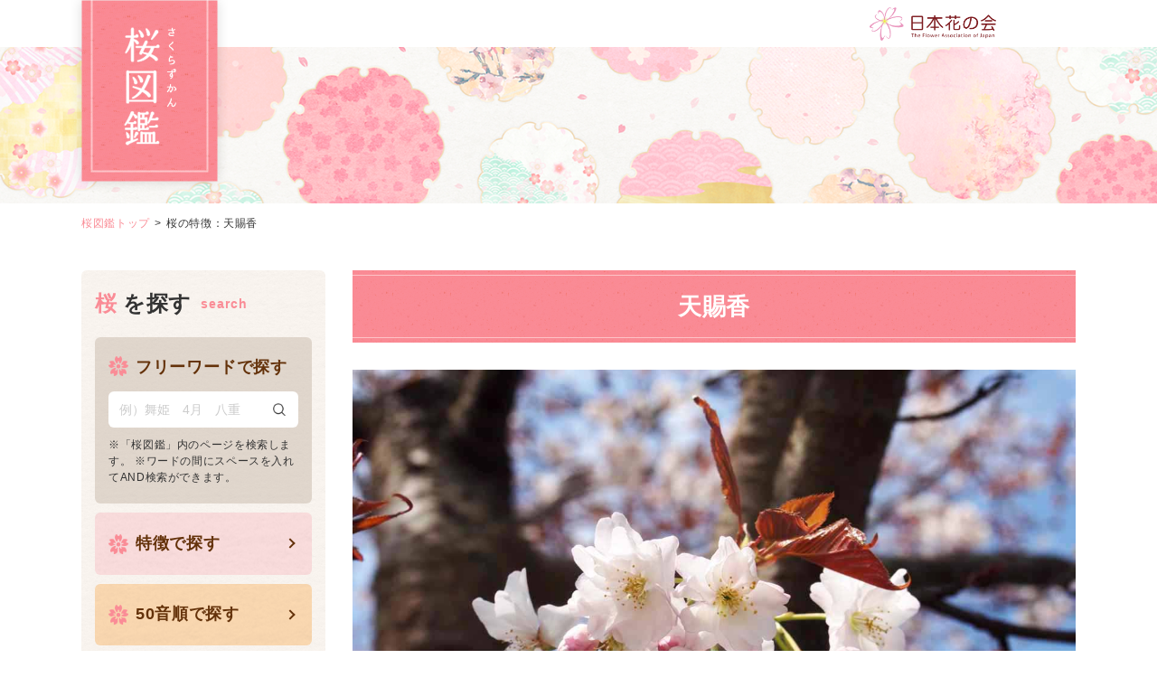

--- FILE ---
content_type: text/html; charset=UTF-8
request_url: https://www.hananokai.or.jp/sakura-zukan/tenshiko/?n%5B%5D=1642&n%5B%5D=1644&n%5B%5D=1646&n%5B%5D=1648&n%5B%5D=1650&n%5B%5D=1652&n%5B%5D=1654&n%5B%5D=1656&n%5B%5D=1658&n%5B%5D=1660&n%5B%5D=1662&n%5B%5D=1664&n%5B%5D=1666&n%5B%5D=1668&n%5B%5D=1670&n%5B%5D=1672&n%5B%5D=1674&n%5B%5D=1676&n%5B%5D=1680&n%5B%5D=1678&n%5B%5D=1682&n%5B%5D=1684&n%5B%5D=1686&n%5B%5D=1688&n%5B%5D=1690&n%5B%5D=1692&n%5B%5D=1694&n%5B%5D=1696&n%5B%5D=1698&n%5B%5D=1700&n%5B%5D=1702&n%5B%5D=1704
body_size: 31273
content:
<!DOCTYPE html>
<html lang="ja" prefix="og: http://ogp.me/ns#">
<head>
<meta http-equiv="Content-Type" content="text/html; charset=utf-8" />
<meta name="viewport" content="width=device-width, user-scalable=no, maximum-scale=1, initial-scale=1, viewport-fit=cover">
<meta name="description" content="公益財団法人日本花の会は、花をこよなく愛した河合良成（当時コマツ社長）の提唱により1962年に創設されました。会員や花と緑を愛する多くの方々と共に「桜の名所づくり」と「花のまちづくり」を通して潤いのある環境づくりに貢献しています。">
<meta name="Keywords" content="桜図鑑">
<meta property="og:title" content="桜図鑑｜公益財団法人日本花の会">
<meta property="og:type" content="website">
<meta property="og:locale" content="ja_JP">
<meta property="og:url" content="https://www.hananokai.or.jp/sakura-zukan/">
<meta property="og:site_name" content="桜図鑑｜公益財団法人日本花の会">
<meta property="og:image" content="images/ogp.png">
<meta property="og:description" content="公益財団法人日本花の会は、花をこよなく愛した河合良成（当時コマツ社長）の提唱により1962年に創設されました。会員や花と緑を愛する多くの方々と共に「桜の名所づくり」と「花のまちづくり」を通して潤いのある環境づくりに貢献しています。">
<title>天賜香 | 桜図鑑｜公益財団法人日本花の会</title>

<link rel="canonical" href="https://www.hananokai.or.jp/sakura-zukan/tenshiko/">

<!-- favicons -->
<link rel="shortcut icon" type="image/vnd.microsoft.icon" href="https://www.hananokai.or.jp/wp/favicons/favicon.ico">
<link rel="icon" type="image/vnd.microsoft.icon" href="https://www.hananokai.or.jp/wp/favicons/favicon.ico">
<link rel="apple-touch-icon" sizes="57x57" href="https://www.hananokai.or.jp/wp/favicons/apple-touch-icon-57x57.png">
<link rel="apple-touch-icon" sizes="60x60" href="https://www.hananokai.or.jp/wp/favicons/apple-touch-icon-60x60.png">
<link rel="apple-touch-icon" sizes="72x72" href="https://www.hananokai.or.jp/wp/favicons/apple-touch-icon-72x72.png">
<link rel="apple-touch-icon" sizes="76x76" href="https://www.hananokai.or.jp/wp/favicons/apple-touch-icon-76x76.png">
<link rel="apple-touch-icon" sizes="114x114" href="https://www.hananokai.or.jp/wp/favicons/apple-touch-icon-114x114.png">
<link rel="apple-touch-icon" sizes="120x120" href="https://www.hananokai.or.jp/wp/favicons/apple-touch-icon-120x120.png">
<link rel="apple-touch-icon" sizes="144x144" href="https://www.hananokai.or.jp/wp/favicons/apple-touch-icon-144x144.png">
<link rel="apple-touch-icon" sizes="152x152" href="https://www.hananokai.or.jp/wp/favicons/apple-touch-icon-152x152.png">
<link rel="apple-touch-icon" sizes="180x180" href="https://www.hananokai.or.jp/wp/favicons/apple-touch-icon-180x180.png">
<link rel="icon" type="image/png" sizes="192x192" href="https://www.hananokai.or.jp/wp/favicons/android-chrome-192x192.png">
<link rel="icon" type="image/png" sizes="48x48" href="https://www.hananokai.or.jp/wp/favicons/favicon-48x48.png">
<link rel="icon" type="image/png" sizes="96x96" href="https://www.hananokai.or.jp/wp/favicons/favicon-96x96.png">
<link rel="icon" type="image/png" sizes="96x96" href="https://www.hananokai.or.jp/wp/favicons/favicon-160x160.png">
<link rel="icon" type="image/png" sizes="96x96" href="https://www.hananokai.or.jp/wp/favicons/favicon-196x196.png">
<link rel="icon" type="image/png" sizes="16x16" href="https://www.hananokai.or.jp/wp/favicons/favicon-16x16.png">
<link rel="icon" type="image/png" sizes="32x32" href="https://www.hananokai.or.jp/wp/favicons/favicon-32x32.png">
<link rel="manifest" href="https://www.hananokai.or.jp/wp/favicons/manifest.json">
<meta name="msapplication-TileColor" content="#2d88ef">
<meta name="msapplication-TileImage" content="https://www.hananokai.or.jp/wp/favicons/mstile-144x144.png">
<meta name="description" content="桜図鑑では、古くから人に愛されてきた多彩な桜の中で、日本花の会 結城農場・桜見本園に収集・保存されている桜を紹介します">

<!-- Global site tag (gtag.js) - Google Analytics -->
<script async src="https://www.googletagmanager.com/gtag/js?id=UA-111263954-1"></script>
<script>
  window.dataLayer = window.dataLayer || [];
  function gtag(){dataLayer.push(arguments);}
  gtag('js', new Date());
  gtag('config', 'UA-111263954-1');
</script>

<meta name='robots' content='max-image-preview:large' />
<link rel="alternate" type="application/rss+xml" title="桜図鑑｜公益財団法人日本花の会 &raquo; 天賜香 のコメントのフィード" href="https://www.hananokai.or.jp/sakura-zukan/tenshiko/feed/" />
<link rel="alternate" title="oEmbed (JSON)" type="application/json+oembed" href="https://www.hananokai.or.jp/sakura-zukan/wp-json/oembed/1.0/embed?url=https%3A%2F%2Fwww.hananokai.or.jp%2Fsakura-zukan%2Ftenshiko%2F" />
<link rel="alternate" title="oEmbed (XML)" type="text/xml+oembed" href="https://www.hananokai.or.jp/sakura-zukan/wp-json/oembed/1.0/embed?url=https%3A%2F%2Fwww.hananokai.or.jp%2Fsakura-zukan%2Ftenshiko%2F&#038;format=xml" />
<style id='wp-img-auto-sizes-contain-inline-css' type='text/css'>
img:is([sizes=auto i],[sizes^="auto," i]){contain-intrinsic-size:3000px 1500px}
/*# sourceURL=wp-img-auto-sizes-contain-inline-css */
</style>
<style id='wp-emoji-styles-inline-css' type='text/css'>

	img.wp-smiley, img.emoji {
		display: inline !important;
		border: none !important;
		box-shadow: none !important;
		height: 1em !important;
		width: 1em !important;
		margin: 0 0.07em !important;
		vertical-align: -0.1em !important;
		background: none !important;
		padding: 0 !important;
	}
/*# sourceURL=wp-emoji-styles-inline-css */
</style>
<style id='wp-block-library-inline-css' type='text/css'>
:root{--wp-block-synced-color:#7a00df;--wp-block-synced-color--rgb:122,0,223;--wp-bound-block-color:var(--wp-block-synced-color);--wp-editor-canvas-background:#ddd;--wp-admin-theme-color:#007cba;--wp-admin-theme-color--rgb:0,124,186;--wp-admin-theme-color-darker-10:#006ba1;--wp-admin-theme-color-darker-10--rgb:0,107,160.5;--wp-admin-theme-color-darker-20:#005a87;--wp-admin-theme-color-darker-20--rgb:0,90,135;--wp-admin-border-width-focus:2px}@media (min-resolution:192dpi){:root{--wp-admin-border-width-focus:1.5px}}.wp-element-button{cursor:pointer}:root .has-very-light-gray-background-color{background-color:#eee}:root .has-very-dark-gray-background-color{background-color:#313131}:root .has-very-light-gray-color{color:#eee}:root .has-very-dark-gray-color{color:#313131}:root .has-vivid-green-cyan-to-vivid-cyan-blue-gradient-background{background:linear-gradient(135deg,#00d084,#0693e3)}:root .has-purple-crush-gradient-background{background:linear-gradient(135deg,#34e2e4,#4721fb 50%,#ab1dfe)}:root .has-hazy-dawn-gradient-background{background:linear-gradient(135deg,#faaca8,#dad0ec)}:root .has-subdued-olive-gradient-background{background:linear-gradient(135deg,#fafae1,#67a671)}:root .has-atomic-cream-gradient-background{background:linear-gradient(135deg,#fdd79a,#004a59)}:root .has-nightshade-gradient-background{background:linear-gradient(135deg,#330968,#31cdcf)}:root .has-midnight-gradient-background{background:linear-gradient(135deg,#020381,#2874fc)}:root{--wp--preset--font-size--normal:16px;--wp--preset--font-size--huge:42px}.has-regular-font-size{font-size:1em}.has-larger-font-size{font-size:2.625em}.has-normal-font-size{font-size:var(--wp--preset--font-size--normal)}.has-huge-font-size{font-size:var(--wp--preset--font-size--huge)}.has-text-align-center{text-align:center}.has-text-align-left{text-align:left}.has-text-align-right{text-align:right}.has-fit-text{white-space:nowrap!important}#end-resizable-editor-section{display:none}.aligncenter{clear:both}.items-justified-left{justify-content:flex-start}.items-justified-center{justify-content:center}.items-justified-right{justify-content:flex-end}.items-justified-space-between{justify-content:space-between}.screen-reader-text{border:0;clip-path:inset(50%);height:1px;margin:-1px;overflow:hidden;padding:0;position:absolute;width:1px;word-wrap:normal!important}.screen-reader-text:focus{background-color:#ddd;clip-path:none;color:#444;display:block;font-size:1em;height:auto;left:5px;line-height:normal;padding:15px 23px 14px;text-decoration:none;top:5px;width:auto;z-index:100000}html :where(.has-border-color){border-style:solid}html :where([style*=border-top-color]){border-top-style:solid}html :where([style*=border-right-color]){border-right-style:solid}html :where([style*=border-bottom-color]){border-bottom-style:solid}html :where([style*=border-left-color]){border-left-style:solid}html :where([style*=border-width]){border-style:solid}html :where([style*=border-top-width]){border-top-style:solid}html :where([style*=border-right-width]){border-right-style:solid}html :where([style*=border-bottom-width]){border-bottom-style:solid}html :where([style*=border-left-width]){border-left-style:solid}html :where(img[class*=wp-image-]){height:auto;max-width:100%}:where(figure){margin:0 0 1em}html :where(.is-position-sticky){--wp-admin--admin-bar--position-offset:var(--wp-admin--admin-bar--height,0px)}@media screen and (max-width:600px){html :where(.is-position-sticky){--wp-admin--admin-bar--position-offset:0px}}

/*# sourceURL=wp-block-library-inline-css */
</style><style id='global-styles-inline-css' type='text/css'>
:root{--wp--preset--aspect-ratio--square: 1;--wp--preset--aspect-ratio--4-3: 4/3;--wp--preset--aspect-ratio--3-4: 3/4;--wp--preset--aspect-ratio--3-2: 3/2;--wp--preset--aspect-ratio--2-3: 2/3;--wp--preset--aspect-ratio--16-9: 16/9;--wp--preset--aspect-ratio--9-16: 9/16;--wp--preset--color--black: #000000;--wp--preset--color--cyan-bluish-gray: #abb8c3;--wp--preset--color--white: #ffffff;--wp--preset--color--pale-pink: #f78da7;--wp--preset--color--vivid-red: #cf2e2e;--wp--preset--color--luminous-vivid-orange: #ff6900;--wp--preset--color--luminous-vivid-amber: #fcb900;--wp--preset--color--light-green-cyan: #7bdcb5;--wp--preset--color--vivid-green-cyan: #00d084;--wp--preset--color--pale-cyan-blue: #8ed1fc;--wp--preset--color--vivid-cyan-blue: #0693e3;--wp--preset--color--vivid-purple: #9b51e0;--wp--preset--gradient--vivid-cyan-blue-to-vivid-purple: linear-gradient(135deg,rgb(6,147,227) 0%,rgb(155,81,224) 100%);--wp--preset--gradient--light-green-cyan-to-vivid-green-cyan: linear-gradient(135deg,rgb(122,220,180) 0%,rgb(0,208,130) 100%);--wp--preset--gradient--luminous-vivid-amber-to-luminous-vivid-orange: linear-gradient(135deg,rgb(252,185,0) 0%,rgb(255,105,0) 100%);--wp--preset--gradient--luminous-vivid-orange-to-vivid-red: linear-gradient(135deg,rgb(255,105,0) 0%,rgb(207,46,46) 100%);--wp--preset--gradient--very-light-gray-to-cyan-bluish-gray: linear-gradient(135deg,rgb(238,238,238) 0%,rgb(169,184,195) 100%);--wp--preset--gradient--cool-to-warm-spectrum: linear-gradient(135deg,rgb(74,234,220) 0%,rgb(151,120,209) 20%,rgb(207,42,186) 40%,rgb(238,44,130) 60%,rgb(251,105,98) 80%,rgb(254,248,76) 100%);--wp--preset--gradient--blush-light-purple: linear-gradient(135deg,rgb(255,206,236) 0%,rgb(152,150,240) 100%);--wp--preset--gradient--blush-bordeaux: linear-gradient(135deg,rgb(254,205,165) 0%,rgb(254,45,45) 50%,rgb(107,0,62) 100%);--wp--preset--gradient--luminous-dusk: linear-gradient(135deg,rgb(255,203,112) 0%,rgb(199,81,192) 50%,rgb(65,88,208) 100%);--wp--preset--gradient--pale-ocean: linear-gradient(135deg,rgb(255,245,203) 0%,rgb(182,227,212) 50%,rgb(51,167,181) 100%);--wp--preset--gradient--electric-grass: linear-gradient(135deg,rgb(202,248,128) 0%,rgb(113,206,126) 100%);--wp--preset--gradient--midnight: linear-gradient(135deg,rgb(2,3,129) 0%,rgb(40,116,252) 100%);--wp--preset--font-size--small: 13px;--wp--preset--font-size--medium: 20px;--wp--preset--font-size--large: 36px;--wp--preset--font-size--x-large: 42px;--wp--preset--spacing--20: 0.44rem;--wp--preset--spacing--30: 0.67rem;--wp--preset--spacing--40: 1rem;--wp--preset--spacing--50: 1.5rem;--wp--preset--spacing--60: 2.25rem;--wp--preset--spacing--70: 3.38rem;--wp--preset--spacing--80: 5.06rem;--wp--preset--shadow--natural: 6px 6px 9px rgba(0, 0, 0, 0.2);--wp--preset--shadow--deep: 12px 12px 50px rgba(0, 0, 0, 0.4);--wp--preset--shadow--sharp: 6px 6px 0px rgba(0, 0, 0, 0.2);--wp--preset--shadow--outlined: 6px 6px 0px -3px rgb(255, 255, 255), 6px 6px rgb(0, 0, 0);--wp--preset--shadow--crisp: 6px 6px 0px rgb(0, 0, 0);}:where(.is-layout-flex){gap: 0.5em;}:where(.is-layout-grid){gap: 0.5em;}body .is-layout-flex{display: flex;}.is-layout-flex{flex-wrap: wrap;align-items: center;}.is-layout-flex > :is(*, div){margin: 0;}body .is-layout-grid{display: grid;}.is-layout-grid > :is(*, div){margin: 0;}:where(.wp-block-columns.is-layout-flex){gap: 2em;}:where(.wp-block-columns.is-layout-grid){gap: 2em;}:where(.wp-block-post-template.is-layout-flex){gap: 1.25em;}:where(.wp-block-post-template.is-layout-grid){gap: 1.25em;}.has-black-color{color: var(--wp--preset--color--black) !important;}.has-cyan-bluish-gray-color{color: var(--wp--preset--color--cyan-bluish-gray) !important;}.has-white-color{color: var(--wp--preset--color--white) !important;}.has-pale-pink-color{color: var(--wp--preset--color--pale-pink) !important;}.has-vivid-red-color{color: var(--wp--preset--color--vivid-red) !important;}.has-luminous-vivid-orange-color{color: var(--wp--preset--color--luminous-vivid-orange) !important;}.has-luminous-vivid-amber-color{color: var(--wp--preset--color--luminous-vivid-amber) !important;}.has-light-green-cyan-color{color: var(--wp--preset--color--light-green-cyan) !important;}.has-vivid-green-cyan-color{color: var(--wp--preset--color--vivid-green-cyan) !important;}.has-pale-cyan-blue-color{color: var(--wp--preset--color--pale-cyan-blue) !important;}.has-vivid-cyan-blue-color{color: var(--wp--preset--color--vivid-cyan-blue) !important;}.has-vivid-purple-color{color: var(--wp--preset--color--vivid-purple) !important;}.has-black-background-color{background-color: var(--wp--preset--color--black) !important;}.has-cyan-bluish-gray-background-color{background-color: var(--wp--preset--color--cyan-bluish-gray) !important;}.has-white-background-color{background-color: var(--wp--preset--color--white) !important;}.has-pale-pink-background-color{background-color: var(--wp--preset--color--pale-pink) !important;}.has-vivid-red-background-color{background-color: var(--wp--preset--color--vivid-red) !important;}.has-luminous-vivid-orange-background-color{background-color: var(--wp--preset--color--luminous-vivid-orange) !important;}.has-luminous-vivid-amber-background-color{background-color: var(--wp--preset--color--luminous-vivid-amber) !important;}.has-light-green-cyan-background-color{background-color: var(--wp--preset--color--light-green-cyan) !important;}.has-vivid-green-cyan-background-color{background-color: var(--wp--preset--color--vivid-green-cyan) !important;}.has-pale-cyan-blue-background-color{background-color: var(--wp--preset--color--pale-cyan-blue) !important;}.has-vivid-cyan-blue-background-color{background-color: var(--wp--preset--color--vivid-cyan-blue) !important;}.has-vivid-purple-background-color{background-color: var(--wp--preset--color--vivid-purple) !important;}.has-black-border-color{border-color: var(--wp--preset--color--black) !important;}.has-cyan-bluish-gray-border-color{border-color: var(--wp--preset--color--cyan-bluish-gray) !important;}.has-white-border-color{border-color: var(--wp--preset--color--white) !important;}.has-pale-pink-border-color{border-color: var(--wp--preset--color--pale-pink) !important;}.has-vivid-red-border-color{border-color: var(--wp--preset--color--vivid-red) !important;}.has-luminous-vivid-orange-border-color{border-color: var(--wp--preset--color--luminous-vivid-orange) !important;}.has-luminous-vivid-amber-border-color{border-color: var(--wp--preset--color--luminous-vivid-amber) !important;}.has-light-green-cyan-border-color{border-color: var(--wp--preset--color--light-green-cyan) !important;}.has-vivid-green-cyan-border-color{border-color: var(--wp--preset--color--vivid-green-cyan) !important;}.has-pale-cyan-blue-border-color{border-color: var(--wp--preset--color--pale-cyan-blue) !important;}.has-vivid-cyan-blue-border-color{border-color: var(--wp--preset--color--vivid-cyan-blue) !important;}.has-vivid-purple-border-color{border-color: var(--wp--preset--color--vivid-purple) !important;}.has-vivid-cyan-blue-to-vivid-purple-gradient-background{background: var(--wp--preset--gradient--vivid-cyan-blue-to-vivid-purple) !important;}.has-light-green-cyan-to-vivid-green-cyan-gradient-background{background: var(--wp--preset--gradient--light-green-cyan-to-vivid-green-cyan) !important;}.has-luminous-vivid-amber-to-luminous-vivid-orange-gradient-background{background: var(--wp--preset--gradient--luminous-vivid-amber-to-luminous-vivid-orange) !important;}.has-luminous-vivid-orange-to-vivid-red-gradient-background{background: var(--wp--preset--gradient--luminous-vivid-orange-to-vivid-red) !important;}.has-very-light-gray-to-cyan-bluish-gray-gradient-background{background: var(--wp--preset--gradient--very-light-gray-to-cyan-bluish-gray) !important;}.has-cool-to-warm-spectrum-gradient-background{background: var(--wp--preset--gradient--cool-to-warm-spectrum) !important;}.has-blush-light-purple-gradient-background{background: var(--wp--preset--gradient--blush-light-purple) !important;}.has-blush-bordeaux-gradient-background{background: var(--wp--preset--gradient--blush-bordeaux) !important;}.has-luminous-dusk-gradient-background{background: var(--wp--preset--gradient--luminous-dusk) !important;}.has-pale-ocean-gradient-background{background: var(--wp--preset--gradient--pale-ocean) !important;}.has-electric-grass-gradient-background{background: var(--wp--preset--gradient--electric-grass) !important;}.has-midnight-gradient-background{background: var(--wp--preset--gradient--midnight) !important;}.has-small-font-size{font-size: var(--wp--preset--font-size--small) !important;}.has-medium-font-size{font-size: var(--wp--preset--font-size--medium) !important;}.has-large-font-size{font-size: var(--wp--preset--font-size--large) !important;}.has-x-large-font-size{font-size: var(--wp--preset--font-size--x-large) !important;}
/*# sourceURL=global-styles-inline-css */
</style>

<style id='classic-theme-styles-inline-css' type='text/css'>
/*! This file is auto-generated */
.wp-block-button__link{color:#fff;background-color:#32373c;border-radius:9999px;box-shadow:none;text-decoration:none;padding:calc(.667em + 2px) calc(1.333em + 2px);font-size:1.125em}.wp-block-file__button{background:#32373c;color:#fff;text-decoration:none}
/*# sourceURL=/wp-includes/css/classic-themes.min.css */
</style>
<link rel="https://api.w.org/" href="https://www.hananokai.or.jp/sakura-zukan/wp-json/" /><link rel="alternate" title="JSON" type="application/json" href="https://www.hananokai.or.jp/sakura-zukan/wp-json/wp/v2/posts/1696" /><link rel="EditURI" type="application/rsd+xml" title="RSD" href="https://www.hananokai.or.jp/sakura-zukan/xmlrpc.php?rsd" />
<meta name="generator" content="WordPress 6.9" />
<link rel="canonical" href="https://www.hananokai.or.jp/sakura-zukan/tenshiko/" />
<link rel='shortlink' href='https://www.hananokai.or.jp/sakura-zukan/?p=1696' />

<!-- CSS -->
<link rel="stylesheet" href="https://www.hananokai.or.jp/sakura-zukan/wp-content/themes/sakurazukan/css/reset.css">
<link rel="stylesheet" href="https://cdnjs.cloudflare.com/ajax/libs/drawer/3.2.2/css/drawer.min.css">
<link rel="stylesheet" href="https://www.hananokai.or.jp/sakura-zukan/wp-content/themes/sakurazukan/css/style.css??20220322">

<!-- JS -->
<script src="https://ajax.googleapis.com/ajax/libs/jquery/3.1.1/jquery.min.js"></script>
<script src="https://www.hananokai.or.jp/sakura-zukan/wp-content/themes/sakurazukan/js/jquery.matchHeight.js"></script>
<script src="https://www.hananokai.or.jp/sakura-zukan/wp-content/themes/sakurazukan/js/common.js?20220315_2"></script>
<script src="https://www.hananokai.or.jp/sakura-zukan/wp-content/themes/sakurazukan/js/lazyload.min.js"></script>
</head>
<body>
<!-- GoogleAnalytics -->
<script>
  (function(i,s,o,g,r,a,m){i['GoogleAnalyticsObject']=r;i[r]=i[r]||function(){
  (i[r].q=i[r].q||[]).push(arguments)},i[r].l=1*new Date();a=s.createElement(o),
  m=s.getElementsByTagName(o)[0];a.async=1;a.src=g;m.parentNode.insertBefore(a,m)
  })(window,document,'script','//www.google-analytics.com/analytics.js','ga');

  ga('create', 'UA-73270486-1', 'auto');
  ga('send', 'pageview');

</script>
<!-- GoogleAnalytics end -->

<div id="wrap">
 <header>
  <div class="inner">
       <div class="siteLogo"><a href="https://www.hananokai.or.jp/sakura-zukan/"><img src="https://www.hananokai.or.jp/sakura-zukan/wp-content/themes/sakurazukan/images/site_logo_mini.png" alt="桜図鑑"></a></div>
      <div class="logo"><a href="https://www.hananokai.or.jp/" target="_blank"><img src="https://www.hananokai.or.jp/sakura-zukan/wp-content/themes/sakurazukan/images/logo.png" alt="日本花の会"></a></div>
  </div>
 </header>

<div class="pankuzuWrap">
<ul class="pankuzu">
  <li><a href="https://www.hananokai.or.jp/sakura-zukan/">桜図鑑トップ</a></li>
  <li>桜の特徴：天賜香</li>
</ul>
</div>
<div id="contents" class="inner">
  <!-- ▽▽▽ side ▽▽▽ -->
  <div id="side">
   <div class="box">
    <h2 class="ttl">桜を探す</h2>
    <form method="get" action="https://www.hananokai.or.jp/sakura-zukan/">
     <div class="searchArea">
      <h3>フリーワードで探す</h3>
      <div class="searchBox">
       <input type="text" name="s" id="s" placeholder="例）舞姫　4月　八重">
       <button type="submit" class="searchButton">検索</button>
      </div>
      <p class="caution">※「桜図鑑」内のページを検索します。 ※ワードの間にスペースを入れてAND検索ができます。</p>
     </div>
    </form>
    <div class="sideBtn selectSearch"> <a href="https://www.hananokai.or.jp/sakura-zukan/#selectSearch"><span>特徴で探す</span></a> </div>
    <div class="sideBtn abcOrderSearch"> <a href="https://www.hananokai.or.jp/sakura-zukan/#abcOrderSearch"><span>50音順で探す</span></a> </div>
    <div class="sideBtn listSearch"> <a href="https://www.hananokai.or.jp/sakura-zukan/list/"><span>桜図鑑掲載一覧</span></a> </div>
   </div>
<div class="sideBtn flowershape" style="margin-top:-0.5em;"> <a href="https://www.hananokai.or.jp/sakura-zukan/flowershape/"><span>凡例<em>（花形、樹形）</em></span></a> </div>
<!--<div class="box" style="margin-top: 2rem; text-align: center;"><a href="/city/city-tournament/" target="_blank"><img src="/wp/wp-content/uploads/2024/12/banner_hana-makinoharataikai1210.png"/></a> 
</div>-->
<!--<div class="box" style="margin-top: 2rem; text-align: center; font-size: 66.666%;"><span>樹木医CPD・造園CPD認定プログラム</span><br> <a href="/sakura/sakura-course/" target="_blank"><img src="/wp/wp-content/uploads/2025/06/banner_sakurahozen20250701.png"/></a> 
</div>-->
<p style="margin-top:2em; margin-bottom:0.5em;"><a href="/sakura/sakura_school_project/" target="_blank"><img src="/wp/wp-content/uploads/2025/06/manabiya20250610.png"/></a></p>
<div class="sideBtn abcOrderSearch"> <a href="/member/" target="_blank"><span style="font-size: 96.666%;">当会ご支援のお願い</span></a> </div>
<div class="sideBtn listSearch"> <a href="/jindaiakebono-form-result/" target="_blank"><span style="font-size: 96.666%;">‘神代曙'の<br>開花状況に関する<br>アンケート調査結果</span></a> 
</div>    
	  <!--<p style="margin-top:-1rem;"><a href="/sakura/sakura_school_project/" target="_blank"><img src="/wp/wp-content/uploads/2025/06/manabiya20250610.png"/></a></p>-->
</div>

  <!-- △△△ side △△△ --> 
  <main>
    <section id="detail">
    <div class="inner">
      <h2 class="pageTtl">天賜香</h2>
            <div class="ph"> <a href="#popup"><img src="https://www.hananokai.or.jp/sakura-zukan/wp-content/uploads/2022/02/249天賜香.jpg" alt="天賜香"></a> <a id="popup" href="#close" class="cssPop"><img src="https://www.hananokai.or.jp/sakura-zukan/wp-content/uploads/2022/02/249天賜香-960x720.jpg" alt="天賜香"></a> </div>
            <div class="name">
      <dl>
        <dt>品種名</dt>
        <dd>天賜香</dd>
      </dl>
      <dl>
        <dt>フリガナ</dt>
        <dd>テンシコウ</dd>
      </dl>
      <dl>
        <dt>学名</dt>
        <dd><p><em>Cerasus jamasakura var. jamasakura</em> ‘Tenshikō’</p>
</dd>
      </dl>
      </div>
      <div class="feature flex">
      <dl>
        <dt>樹形</dt>
        <dd>広卵状</dd>
      </dl>
      <dl>
        <dt>樹高</dt>
        <dd>高木</dd>
      </dl>
      <dl>
        <dt>花形</dt>
        <dd>八重咲</dd>
      </dl>
      <dl>
        <dt>花の大きさ</dt>
        <dd>中輪</dd>
      </dl>
      <dl>
        <dt>花色</dt>
        <dd>白</dd>
      </dl>
      <dl>
        <dt>開花期</dt>
        <dd>4月上旬</dd>
      </dl>
      <p>極楽地太一が兵庫県芦屋市北東の東六甲山系の里山で発見したヤマザクラ系の八重咲品種で、花色が純白色で香りが非常に良いことから、天から賜った香り桜として、名付けられました。</p>
      </div>


<div class="pageController"><div class="btn prev"><a href="https://www.hananokai.or.jp/sakura-zukan/temari/?n%5B%5D=1642&n%5B%5D=1644&n%5B%5D=1646&n%5B%5D=1648&n%5B%5D=1650&n%5B%5D=1652&n%5B%5D=1654&n%5B%5D=1656&n%5B%5D=1658&n%5B%5D=1660&n%5B%5D=1662&n%5B%5D=1664&n%5B%5D=1666&n%5B%5D=1668&n%5B%5D=1670&n%5B%5D=1672&n%5B%5D=1674&n%5B%5D=1676&n%5B%5D=1680&n%5B%5D=1678&n%5B%5D=1682&n%5B%5D=1684&n%5B%5D=1686&n%5B%5D=1688&n%5B%5D=1690&n%5B%5D=1692&n%5B%5D=1694&n%5B%5D=1696&n%5B%5D=1698&n%5B%5D=1700&n%5B%5D=1702&n%5B%5D=1704">前の桜へ</a></div><div class="btn next"><a href="https://www.hananokai.or.jp/sakura-zukan/?p=1698?n%5B%5D=1642&n%5B%5D=1644&n%5B%5D=1646&n%5B%5D=1648&n%5B%5D=1650&n%5B%5D=1652&n%5B%5D=1654&n%5B%5D=1656&n%5B%5D=1658&n%5B%5D=1660&n%5B%5D=1662&n%5B%5D=1664&n%5B%5D=1666&n%5B%5D=1668&n%5B%5D=1670&n%5B%5D=1672&n%5B%5D=1674&n%5B%5D=1676&n%5B%5D=1680&n%5B%5D=1678&n%5B%5D=1682&n%5B%5D=1684&n%5B%5D=1686&n%5B%5D=1688&n%5B%5D=1690&n%5B%5D=1692&n%5B%5D=1694&n%5B%5D=1696&n%5B%5D=1698&n%5B%5D=1700&n%5B%5D=1702&n%5B%5D=1704">次の桜へ</a></div></div>







    </div>
    </section>
  </main>
</div>

<script type="speculationrules">
{"prefetch":[{"source":"document","where":{"and":[{"href_matches":"/sakura-zukan/*"},{"not":{"href_matches":["/sakura-zukan/wp-*.php","/sakura-zukan/wp-admin/*","/sakura-zukan/wp-content/uploads/*","/sakura-zukan/wp-content/*","/sakura-zukan/wp-content/plugins/*","/sakura-zukan/wp-content/themes/sakurazukan/*","/sakura-zukan/*\\?(.+)"]}},{"not":{"selector_matches":"a[rel~=\"nofollow\"]"}},{"not":{"selector_matches":".no-prefetch, .no-prefetch a"}}]},"eagerness":"conservative"}]}
</script>
<script id="wp-emoji-settings" type="application/json">
{"baseUrl":"https://s.w.org/images/core/emoji/17.0.2/72x72/","ext":".png","svgUrl":"https://s.w.org/images/core/emoji/17.0.2/svg/","svgExt":".svg","source":{"concatemoji":"https://www.hananokai.or.jp/sakura-zukan/wp-includes/js/wp-emoji-release.min.js?ver=6.9"}}
</script>
<script type="module">
/* <![CDATA[ */
/*! This file is auto-generated */
const a=JSON.parse(document.getElementById("wp-emoji-settings").textContent),o=(window._wpemojiSettings=a,"wpEmojiSettingsSupports"),s=["flag","emoji"];function i(e){try{var t={supportTests:e,timestamp:(new Date).valueOf()};sessionStorage.setItem(o,JSON.stringify(t))}catch(e){}}function c(e,t,n){e.clearRect(0,0,e.canvas.width,e.canvas.height),e.fillText(t,0,0);t=new Uint32Array(e.getImageData(0,0,e.canvas.width,e.canvas.height).data);e.clearRect(0,0,e.canvas.width,e.canvas.height),e.fillText(n,0,0);const a=new Uint32Array(e.getImageData(0,0,e.canvas.width,e.canvas.height).data);return t.every((e,t)=>e===a[t])}function p(e,t){e.clearRect(0,0,e.canvas.width,e.canvas.height),e.fillText(t,0,0);var n=e.getImageData(16,16,1,1);for(let e=0;e<n.data.length;e++)if(0!==n.data[e])return!1;return!0}function u(e,t,n,a){switch(t){case"flag":return n(e,"\ud83c\udff3\ufe0f\u200d\u26a7\ufe0f","\ud83c\udff3\ufe0f\u200b\u26a7\ufe0f")?!1:!n(e,"\ud83c\udde8\ud83c\uddf6","\ud83c\udde8\u200b\ud83c\uddf6")&&!n(e,"\ud83c\udff4\udb40\udc67\udb40\udc62\udb40\udc65\udb40\udc6e\udb40\udc67\udb40\udc7f","\ud83c\udff4\u200b\udb40\udc67\u200b\udb40\udc62\u200b\udb40\udc65\u200b\udb40\udc6e\u200b\udb40\udc67\u200b\udb40\udc7f");case"emoji":return!a(e,"\ud83e\u1fac8")}return!1}function f(e,t,n,a){let r;const o=(r="undefined"!=typeof WorkerGlobalScope&&self instanceof WorkerGlobalScope?new OffscreenCanvas(300,150):document.createElement("canvas")).getContext("2d",{willReadFrequently:!0}),s=(o.textBaseline="top",o.font="600 32px Arial",{});return e.forEach(e=>{s[e]=t(o,e,n,a)}),s}function r(e){var t=document.createElement("script");t.src=e,t.defer=!0,document.head.appendChild(t)}a.supports={everything:!0,everythingExceptFlag:!0},new Promise(t=>{let n=function(){try{var e=JSON.parse(sessionStorage.getItem(o));if("object"==typeof e&&"number"==typeof e.timestamp&&(new Date).valueOf()<e.timestamp+604800&&"object"==typeof e.supportTests)return e.supportTests}catch(e){}return null}();if(!n){if("undefined"!=typeof Worker&&"undefined"!=typeof OffscreenCanvas&&"undefined"!=typeof URL&&URL.createObjectURL&&"undefined"!=typeof Blob)try{var e="postMessage("+f.toString()+"("+[JSON.stringify(s),u.toString(),c.toString(),p.toString()].join(",")+"));",a=new Blob([e],{type:"text/javascript"});const r=new Worker(URL.createObjectURL(a),{name:"wpTestEmojiSupports"});return void(r.onmessage=e=>{i(n=e.data),r.terminate(),t(n)})}catch(e){}i(n=f(s,u,c,p))}t(n)}).then(e=>{for(const n in e)a.supports[n]=e[n],a.supports.everything=a.supports.everything&&a.supports[n],"flag"!==n&&(a.supports.everythingExceptFlag=a.supports.everythingExceptFlag&&a.supports[n]);var t;a.supports.everythingExceptFlag=a.supports.everythingExceptFlag&&!a.supports.flag,a.supports.everything||((t=a.source||{}).concatemoji?r(t.concatemoji):t.wpemoji&&t.twemoji&&(r(t.twemoji),r(t.wpemoji)))});
//# sourceURL=https://www.hananokai.or.jp/sakura-zukan/wp-includes/js/wp-emoji-loader.min.js
/* ]]> */
</script>
 <div class="page-top"><a href="#top"></a></div>
 <footer>
  <div class="cr">Copyright © 2026<br>
   THE FLOWER ASSOCIATION OF JAPAN. <br>
   All rights reserved.</div>
  <div class="cr">この図鑑（写真含む）の著作権は公益財団法人日本花の会に帰属します。無断転載を禁止します。</div>
 </footer>
</div>
<!--/#wrap-->

</body>
</html>
<!--
Performance optimized by W3 Total Cache. Learn more: https://www.boldgrid.com/w3-total-cache/

オブジェクトキャッシュ 16/77 オブジェクトが Disk を使用中
Page Caching using Disk: Enhanced (Requested URI contains query) 
Disk を使用してデータベースキャッシュ

Served from: hananokai.or.jp @ 2026-01-31 05:43:10 by W3 Total Cache
-->

--- FILE ---
content_type: text/css
request_url: https://www.hananokai.or.jp/sakura-zukan/wp-content/themes/sakurazukan/css/style.css??20220322
body_size: 5592
content:
@charset "utf-8";
html {
 font-size: 62.5%;
}
html,body{
    max-width: 100%;
}
body {
 color: #333;
 font-family: 'Hiragino Kaku Gothic ProN', 'ヒラギノ角ゴ ProN W3', 'メイリオ', Meiryo, sans-serif;
 font-weight: 400;
 font-size: 1.8rem;
 line-height: 2;
 min-width: 1100px;
 position: relative;
 letter-spacing: 0.035em;
     min-width: 1100px;
}

img {
 display: block;
 width: 100%;
 height: auto;
 image-rendering: -webkit-optimize-contrast;
}
a {
 color: #000;
 text-decoration: none;
 transition: all .3s;
 box-sizing: border-box;
}
a:hover {
 text-decoration: none;
 filter: alpha(opacity=70);
 -moz-opacity: 0.7;
 opacity: 0.7;
}
#wrap {
 position: relative;
 overflow: hidden;
}
section {
 position: relative;
 padding: 8rem 0;
}
main section:first-of-type {
 padding: 0 0 8rem;
}
.inner {
 width: 100%;
 max-width: 1100px;
 margin: 0 auto;
 position: relative;
}
.pageTtl {
 text-align: center;
 font-size: 144.444%;
 line-height: 8rem;
 font-weight: bold;
 background: url("../images/bg_ttl_pink.png") repeat-x center center;
 background-size: auto 100%;
 height: 8rem;
 width: 100%;
 color: #fff;
 margin-bottom: 3rem;
}
.secTtl {
 display: block;
 text-align: center;
 margin: 0 auto 4rem;
 height: calc(135px / 2);
 width: auto;
}
.secTtl img {
 display: inline-block;
 height: 100%;
 width: auto;
 text-align: center;
}
.icoTtl {
 font-size: 133%;
 font-weight: bold;
 padding: 0.15em 0 0.15em 4rem;
 background: url("../images/icon_sakura.png") no-repeat left center;
 background-size: 3rem auto;
 color: #64320a;
 line-height: 1.2;
 margin: 0 0 2rem;
}
.pink {
 color: #f28891;
}
.image-free :not(.id-maihime) {
  width: 280px;
  text-align: left;
}

/*--------------------------------------
　Header
---------------------------------------*/
header {
 position: relative;
 z-index: 99;
}
header .siteLogo {
 position: absolute;
 left: -1.2rem;
 top: 0;
 width: 17.4rem;
 height: auto;
}
header .siteLogo span {
	display: block;
	width: 1em;
	font-size: 1.5rem;
	position: absolute;
	top: 5rem;
	right: 5.5rem;
	line-height: 1.15;
	color: #64320a;
	text-align: center;
	word-break: break-all;
	font-family: 'メイリオ','游明朝','Yu Mincho',YuMincho,'Hiragino Mincho Pro',serif;
}
header .logo {
 width: 14rem;
 margin: 0 8% 0 auto;
 padding: 0.75rem 0;
}
header:after {
 content: "";
 display: block;
 background: url("../images/kv.png") no-repeat center center;
 background-size: cover;
 width: 100%;
 padding-top: 13.514%;
}
.top header {
 margin-bottom: -5%;
}
.top header .siteLogo {
 width: 25rem;
}
.top header:before {
 content: "";
 display: block;
 background: url("../images/kv_sakura.png") no-repeat;
 background-size: cover;
 position: absolute;
 width: 14%;
 padding-top: calc(99.517% * 0.14);
 top: -2.9%;
 right: -6.4%;
}
.top header:after {
 background: url("../images/kv_top.png") no-repeat center center;
 background-size: cover;
 padding-top: 50.630%;
}

/* form
----------------------------------------------- */
::placeholder {
 color: #ccc;
}
form .caution {
 font-size: 1.4rem;
 line-height: 1.6;
}
/* Contents
----------------------------------------------- */
#about {
 background: url("../images/bg_paper01.png") repeat;
 background-size: contain;
 padding: 10rem 0 8rem;
 z-index: 1;
}
#about:after {
 content: "";
 display: block;
 background: url("../images/dec_sakura.png") no-repeat;
 background-size: cover;
 width: 58%;
 padding-top: calc(66.666% * 0.58);
 position: absolute;
 top: -5rem;
 left: 0;
}
#about p {
  position: relative;
  z-index: 1;
}
#about a {
  text-decoration: underline;
}
#search:before {
 content: "";
 display: block;
 background: url("../images/dec_ph_sakura.png") no-repeat;
 background-size: cover;
 width: 29rem;
 height: 34rem;
 position: absolute;
 top: 20%;
 right: -12rem;
}
#search h3 {
 font-size: 133%;
 font-weight: bold;
 padding: 0.15em 0 0.15em 4rem;
 background: url("../images/icon_sakura.png") no-repeat left center;
 background-size: 3rem auto;
 color: #64320a;
 line-height: 1.2;
 margin: 4rem 0 2rem;
}
#search h3 em {
 font-size: 1.4rem;
 display: inline-block;
 padding-left: 1.3rem;
 font-weight: bold;
}
form .searchArea {
 background: url("../images/bg_paper03.png") repeat;
 background-size: contain;
 border-radius: 6px;
 padding: 3rem;
 position: relative;
}
form .searchArea .searchBox {
 position: relative;
}
form .searchArea .searchBox input {
 background: #fff;
 font-size: 1.6rem;
 padding: 1.5rem 2rem;
 border-radius: 6px;
 width: 100%;
 position: relative;
 z-index: 1;
}
form .searchArea .searchBox button {
 position: absolute;
 background: url("../images/icon_search.png") no-repeat;
 background-size: cover;
 width: 19px;
 height: 19px;
 right: 2rem;
 top: 0;
 bottom: 0;
 margin: auto 0;
 font-size: 0;
 z-index: 1;
 cursor: pointer;
}
form .selectArea {
 position: relative;
 background: url("../images/bg_paper04.png") repeat;
 background-size: contain;
 border-radius: 6px;
 padding: 3rem;
 z-index: 1;
}
form .selectArea > ul > li {
 padding: 3rem 0;
 border-bottom: solid 1px #d3b1a7;
}
form .selectArea > ul > li:first-child {
 padding: 0 0 3rem;
}
form .selectArea > ul > li:last-child {
 padding: 3rem 0 2.5rem;
}
form .selectArea > ul > li > dl {
 display: table;
 width: 100%;
}
form .selectArea > ul > li > dl > dt {
 display: table-cell;
 vertical-align: top;
 font-weight: bold;
 color: #64320a;
 width: 8.5rem;
 line-height: 1.4;
 padding-top: 1rem;
}
form .selectArea > ul > li > dl > dt a {
 display: inline-block;
 color: #fff;
 font-size: 1.4rem;
 background: #f58993;
 border-radius: 6px;
 padding: 1.2rem 2rem 1.2rem 1rem;
 position: relative;
 margin-top: 1rem;
}
form .selectArea > ul > li > dl > dt a:after {
 content: "";
 width: 6px;
 height: 6px;
 border-top: 1px solid #fff;
 border-right: 1px solid #fff;
 -webkit-transform: rotate(45deg);
 transform: rotate(45deg);
 position: absolute;
 right: 1rem;
 top: 0;
 bottom: 0;
 margin: auto 0;
}
form .selectArea > ul > li > dl > dd {
 display: table-cell;
 vertical-align: top;
 line-height: 1.4;
}
form .checkboxContent .checkbox_ul {
 display: flex;
 flex-wrap: wrap;
}
form .checkboxContent .checkbox_ul .checkbox_list_item {
 margin: 0 0.5rem 0.5rem 0;
}
form .kaikaki .checkboxContent .checkbox_ul .checkbox_list_item, form .jukou .checkboxContent .checkbox_ul .checkbox_list_item {
 flex: 1 0 calc(16.666% - 0.5rem);
 max-width: calc(16.666% - 0.5rem);
}
form .hanairo .checkboxContent .checkbox_ul .checkbox_list_item {
 flex: 1 0 calc(12.5% - 0.5rem);
 max-width: calc(12.5% - 0.5rem);
}
form .hanagata .checkboxContent .checkbox_ul .checkbox_list_item, form .hananosize .checkboxContent .checkbox_ul .checkbox_list_item, form .jukei .checkboxContent .checkbox_ul .checkbox_list_item {
 flex: 1 0 calc(16.666% - 0.5rem);
 max-width: calc(16.666% - 0.5rem);
}
form .checkboxContent .checkbox_ul .checkbox_list_item label input {
 display: none;
}
form .checkboxContent .checkbox_ul .checkbox_list_item label .label {
 color: #64320a;
 font-size: 1.6rem;
 border: 1px solid #d3b1a7;
 border-radius: 6px;
 padding: 1rem;
 box-sizing: border-box;
 display: block;
 text-align: center;
 background: #fff;
 position: relative;
 cursor: pointer;
}
form .hanagata .checkboxContent .checkbox_ul .checkbox_list_item label .label, form .hananosize .checkboxContent .checkbox_ul .checkbox_list_item label .label, form .jukei .checkboxContent .checkbox_ul .checkbox_list_item label .label {
 padding: 9rem 1rem 1rem;
 background-repeat: no-repeat;
 background-position: center top 1.4rem;
}
form .hanairo .checkboxContent .checkbox_ul .checkbox_list_item label .label {
 padding: 1rem 1rem 1rem 3rem;
}
form .hanairo .checkboxContent .checkbox_ul .checkbox_list_item label .label:before {
 content: "";
 display: block;
 width: 2rem;
 height: 2rem;
 border: solid 1px #ccc;
 background: #fff;
 position: absolute;
 left: 0.8rem;
 top: 0;
 bottom: 0;
 margin: auto 0;
}
form .hanairo .checkboxContent .checkbox_ul .checkbox_list_item label .label.hanairo01:before {
 background: #fff;
 /* 白 */
}
form .hanairo .checkboxContent .checkbox_ul .checkbox_list_item label .label.hanairo02:before {
 background: #faebfa;
 /* 微淡紅 */
}
form .hanairo .checkboxContent .checkbox_ul .checkbox_list_item label .label.hanairo03:before {
 background: #f0c3e6;
 /* 淡紅 */
}
form .hanairo .checkboxContent .checkbox_ul .checkbox_list_item label .label.hanairo04:before {
 background: #fa643c;
 /* 紅 */
}
form .hanairo .checkboxContent .checkbox_ul .checkbox_list_item label .label.hanairo05:before {
 background: #b41e3c;
 /* 濃紅 */
}
form .hanairo .checkboxContent .checkbox_ul .checkbox_list_item label .label.hanairo06:before {
 background: #b450b4;
 /* 紫紅 */
}
form .hanairo .checkboxContent .checkbox_ul .checkbox_list_item label .label.hanairo07:before {
 background: #c8e664;
 /* 黄緑 */
}
form .hanairo .checkboxContent .checkbox_ul .checkbox_list_item label .label.hanairo08:before {
 background: #3cb41e;
 /* 緑 */
}
form .hanagata .checkboxContent .checkbox_ul .checkbox_list_item label .label.hanagata01 {
 background-image: url("../images/ill_hanagata01.png");
 /* 一重咲 */
}
form .hanagata .checkboxContent .checkbox_ul .checkbox_list_item label .label.hanagata02 {
 background-image: url("../images/ill_hanagata02.png");
 /* 半八重咲 */
}
form .hanagata .checkboxContent .checkbox_ul .checkbox_list_item label .label.hanagata03 {
 background-image: url("../images/ill_hanagata03.png");
 /* 一重・八重咲 */
 background-position: center top 2rem;
}
form .hanagata .checkboxContent .checkbox_ul .checkbox_list_item label .label.hanagata04 {
 background-image: url("../images/ill_hanagata04.png");
 /* 八重咲 */
}
form .hanagata .checkboxContent .checkbox_ul .checkbox_list_item label .label.hanagata05 {
 background-image: url("../images/ill_hanagata05.png");
 /* 菊咲・段咲なし */
}
form .hanagata .checkboxContent .checkbox_ul .checkbox_list_item label .label.hanagata06 {
 background-image: url("../images/ill_hanagata06.png");
 /* 菊咲・段咲あり */
}
form .hananosize .checkboxContent .checkbox_ul .checkbox_list_item label .label.sizeS {
 background-image: url("../images/size_s.png");
 /* 小輪 */
 background-position: center top 2.4rem;
}
form .hananosize .checkboxContent .checkbox_ul .checkbox_list_item label .label.sizeM {
 background-image: url("../images/size_m.png");
 /* 中輪 */
 background-position: center top 1.8rem;
}
form .hananosize .checkboxContent .checkbox_ul .checkbox_list_item label .label.sizeL {
 background-image: url("../images/size_l.png");
 /* 大輪 */
 background-position: center top 1.5rem;
}
form .jukei .checkboxContent .checkbox_ul .checkbox_list_item label .label.jukei01 {
 background-image: url("../images/ill_jukei01.png");
 /* 円柱状 */
}
form .jukei .checkboxContent .checkbox_ul .checkbox_list_item label .label.jukei02 {
 background-image: url("../images/ill_jukei02.png");
 /* 箒状 */
}
form .jukei .checkboxContent .checkbox_ul .checkbox_list_item label .label.jukei03 {
 background-image: url("../images/ill_jukei03.png");
 /* 盃状 */
 background-position: center top 2rem;
}
form .jukei .checkboxContent .checkbox_ul .checkbox_list_item label .label.jukei04 {
 background-image: url("../images/ill_jukei04.png");
 /* 広卵状 */
 background-position: center top 1.8rem;
}
form .jukei .checkboxContent .checkbox_ul .checkbox_list_item label .label.jukei05 {
 background-image: url("../images/ill_jukei05.png");
 /* 傘状 */
 background-position: center top 2.4rem;
}
form .jukei .checkboxContent .checkbox_ul .checkbox_list_item label .label.jukei06 {
 background-image: url("../images/ill_jukei06.png");
 /* 枝垂れ状 */
 background-position: center top 1.2rem;
}
form .checkboxContent .checkbox_ul .checkbox_list_item label input:checked + .label {
 background-color: #ffebf5;
}
form .caution {
 padding-top: 1rem;
}
.btnArea {
 display: flex;
 align-content: center;
 justify-content: center;
 margin: 3rem 0 0;
}
.btnArea .btn {
 flex: 1 0 30rem;
 max-width: 30rem;
 margin: 0 1.5rem;
 position: relative;
}
.btnArea .btn input {
 text-align: center;
 border: solid 1px #c7b2b2;
 font-weight: bold;
 padding: 2rem 0;
 display: block;
 width: 30rem;
 border-radius: 6px;
 background: rgb(233, 233, 233);
 background: linear-gradient(0deg, rgba(233, 233, 233, 1) 0%, rgba(233, 233, 233, 1) 50%, rgba(245, 245, 245, 1) 51%, rgba(245, 245, 245, 1) 100%);
 color: #64320a;
 position: relative;
 cursor: pointer;
}
.btnArea .btn a {
 text-align: center;
 border: solid 1px #c7b2b2;
 font-weight: bold;
 padding: 2rem 0;
 display: block;
 width: 30rem;
 border-radius: 6px;
 color: #fff;
 background: rgb(207, 75, 113);
 background: linear-gradient(0deg, rgba(207, 75, 113, 1) 0%, rgba(207, 75, 113, 1) 50%, rgba(220, 80, 120, 1) 51%, rgba(220, 80, 120, 1) 100%);
 position: relative;
}
.btnArea .btn a:hover {
 opacity: 1;
}
.btnArea .btn:after {
 content: "";
 width: 6px;
 height: 6px;
 border-top: 2px solid #64320a;
 border-right: 2px solid #64320a;
 -webkit-transform: rotate(45deg);
 transform: rotate(45deg);
 position: absolute;
 right: 2rem;
 top: 0;
 bottom: 0;
 margin: auto 0;
 z-index: 2;
}
.btnArea .btn.submit:after {
 border-top: 2px solid #fff;
 border-right: 2px solid #fff;
}
.btnArea .btn.red:after {
 content: "";
 width: 6px;
 height: 6px;
 border-top: 2px solid #fff;
 border-right: 2px solid #fff;
 -webkit-transform: rotate(45deg);
 transform: rotate(45deg);
 position: absolute;
 right: 2rem;
 top: 0;
 bottom: 0;
 margin: auto 0;
 z-index: 2;
}
.btnArea .btn input[type="submit"] {
 color: #fff;
 background: rgb(207, 75, 113);
 background: linear-gradient(0deg, rgba(207, 75, 113, 1) 0%, rgba(207, 75, 113, 1) 50%, rgba(220, 80, 120, 1) 51%, rgba(220, 80, 120, 1) 100%);
}
.abcOrderSearch {
  margin: 0 0 3rem;
}
.abcOrderSearch ul {
 display: flex;
 position: relative;
 background: url("../images/bg_paper05.png") repeat;
 background-size: contain;
 border-radius: 6px;
 padding: 3rem;
}
.abcOrderSearch ul li {
 flex: 1 0 calc(10% - 1rem);
 max-width: calc(10% - 1rem);
 margin: 0 1rem 0 0;
}
.abcOrderSearch ul li a {
 color: #64320a;
 font-size: 1.6rem;
 border: 1px solid #d3b1a7;
 border-radius: 6px;
 padding: 1rem;
 box-sizing: border-box;
 display: block;
 text-align: center;
 background: #fff;
 position: relative;
 line-height: 1;
}
.abcOrderSearch ul li a:hover {
 opacity: 1;
 background-color: #ffebf5;
}
#aboutName {
  background: #f0ebe1;
  padding: 2rem 2rem;
}
#aboutName h4 {
  font-size: 100%;
  font-weight: bold;
  text-align: center;
  margin: 0 0 1rem;
}
#aboutName p {
  font-size: 1.4rem;
}

#maihime {
 background: url("../images/bg_paper02.png") repeat;
 background-size: contain;
}
#maihime h3 {
 font-size: 122%;
 font-weight: bold;
 margin: 3rem 0 1rem;
}
#maihime .focusArea {
 background: #f0ebe1;
 padding: 4rem 3rem;
}
#maihime .focusArea h4 {
 font-size: 122%;
 font-weight: bold;
 text-align: center;
 margin-bottom: 1rem;
}
#maihime .focusArea h4 em {
 font-style: italic;
 font-weight: bold;
}
ul.ph {
 display: flex;
 display: -webkit-inline-flex;
 flex-wrap: wrap;
 align-content: space-between;
 -webkit-justify-content: space-between;
 margin: 3rem 0 0;
}
ul.ph > li {
 flex: 1 0 48.5%;
 max-width: 48.5%;
 margin: 0 0 3rem 0;
 font-size: 88%;
}
ul.ph > li:nth-child(even) {
 margin: 0 0 3rem auto;
}
ul.ph > li img {
 margin-bottom: 1rem;
}
/*--------------------------------------
　ぱんくず
---------------------------------------*/
.pankuzuWrap {
 z-index: 2;
 width: 100%;
}
.pankuzuWrap .pankuzu {
 font-size: 0;
 width: 1100px;
 margin: 0 auto;
 display: block;
}
.pankuzuWrap .pankuzu li {
 display: inline-block;
 font-size: 1.2rem;
 padding: 1rem 0;
}
.pankuzuWrap .pankuzu li:after {
 content: ">";
 padding: 0 0.5rem;
}
.pankuzuWrap .pankuzu li:last-child:after {
 content: none;
}
.pankuzuWrap .pankuzu li a {
 color: #fa8c96;
}
.pankuzuWrap .pankuzu li a:hover {
 text-decoration: underline;
 opacity: 1;
}
.flex {
 display: -webkit-box;
 display: -ms-flexbox;
 display: flex;
 -ms-flex-wrap: wrap;
 flex-wrap: wrap;
}
/*--------------------------------------
　contents side main - layout
---------------------------------------*/
#contents {
 display: flex;
 flex-direction: row;
 padding: 3rem 0 8rem;
}
#contents #side {
 flex: 1 0 27rem;
 max-width: 27rem;
 margin-right: 3rem;
}
#contents #side .box {
 background: url("../images/bg_paper06.png") repeat;
 background-size: contain;
 border-radius: 6px;
 padding: 2.5rem 1.5rem;
 position: relative;
 margin-bottom: 2rem;
}
#contents #side .ttl {
 font-size: 133.333%;
 font-weight: bold;
 line-height: 1;
 position: relative;
 margin-bottom: 2.5rem;
}
#contents #side .ttl:first-letter {
 color: #fa8c96;
 letter-spacing: 0.3em;
}
#contents #side .ttl:after {
 content: "search";
 display: block;
 font-size: 1.4rem;
 color: #fa8c96;
 position: absolute;
 left: 11.7rem;
 top: 0.5rem;
 letter-spacing: 0.075em;
}
#contents #side form .searchArea {
 padding: 2rem 1.5rem;
}
#contents #side form h3 {
 color: #64320a;
 font-weight: bold;
 line-height: 1;
 padding: 0.2em 0 0.2em 3rem;
 background: url("../images/icon_sakura.png") no-repeat left center;
 background-size: 2.2rem auto;
 margin: 0 0 1.5rem;
}
#contents #side form .searchArea .searchBox input {
 padding: 1.2rem;
 font-size: 1.4rem;
}
#contents #side form .searchArea .searchBox button {
 width: 14px;
 height: 14px;
 right: 1.4rem;
}
#contents #side form .caution {
 font-size: 1.2rem;
 line-height: 1.5;
}
#contents #side .sideBtn {
 margin: 1rem 0 0;
}
#contents #side .sideBtn a {
 border-radius: 6px;
 background-size: contain;
 display: block;
 padding: 2rem 1.5rem;
 position: relative;
}
#contents #side .sideBtn a:after {
 content: "";
 width: 6px;
 height: 6px;
 border-top: 2px solid #64320a;
 border-right: 2px solid #64320a;
 -webkit-transform: rotate(45deg);
 transform: rotate(45deg);
 position: absolute;
 right: 2rem;
 top: 0;
 bottom: 0;
 margin: auto 0;
 z-index: 2;
}
#contents #side .sideBtn.selectSearch a {
 background: url("../images/bg_paper04.png") repeat;
}
#contents #side .sideBtn.abcOrderSearch a {
 background: url("../images/bg_paper05.png") repeat;
}
#contents #side .sideBtn.listSearch a {
 background: url("../images/bg_paper07.png") repeat;
}
#contents #side .sideBtn.flowershape a {
 background: url("../images/bg_paper08.png") repeat;
}
#contents #side .sideBtn a span {
 color: #64320a;
 font-weight: bold;
 line-height: 1.2;
 display: block;
 padding: 0.2em 0 0.2em 3rem;
 background: url("../images/icon_sakura.png") no-repeat left center;
 background-size: 2.2rem auto;
}
#contents #side .sideBtn a span em {
 font-weight: bold;
 font-size: 88.888%;
}
#contents main {
 flex: 1 0 calc(100% - 30rem);
}
#list .result {
 font-size: 88.888%;
 font-weight: bold;
 line-height: 1.2;
 margin: 0 0 2rem;
}
#list .result span {
 font-weight: bold;
}
#list .abcOrderList > li ul li {
 margin-bottom: 2rem;
}
#list .abcOrderList > li ul li a {
 display: block;
 position: relative;
 background: url("../images/bg_paper06.png") repeat;
 background-size: contain;
 padding: 2.5rem 4.8rem 2.5rem 2.5rem;
}
#list .abcOrderList > li ul li a:before {
 content: "";
 width: 6px;
 height: 6px;
 border-top: 2px solid #fff;
 border-right: 2px solid #fff;
 -webkit-transform: rotate(45deg);
 transform: rotate(45deg);
 position: absolute;
 right: 0.9rem;
 top: 0;
 bottom: 0;
 margin: auto 0;
 z-index: 2;
}
#list .abcOrderList > li ul li a:after {
 content: "";
 display: block;
 background: url("../images/bg_paper09.png") repeat;
 background-size: contain;
 height: 100%;
 width: 2.3rem;
 position: absolute;
 right: 0;
 top: 0;
}
#list .abcOrderList > li ul li a .flex .thumb {
 flex: 1 0 15rem;
 max-width: 15rem;
}
#list .abcOrderList > li ul li a .flex .name {
 flex: 1 0 calc(100% - 15rem);
 padding-left: 1rem;
}
#list .abcOrderList > li ul li a .flex .name dl {
 display: table;
 width: 100%;
 font-size: 88.888%;
 line-height: 1.2;
 margin-bottom: 2px;
}
#list .abcOrderList > li ul li a .flex .name dl:last-of-type {
 margin-bottom: 0;
}
#list .abcOrderList > li ul li a .flex .name dl dt {
 background: url("../images/bg_paper04.png") repeat;
 background-size: contain;
 display: table-cell;
 vertical-align: middle;
 width: 10rem;
 text-align: center;
 font-weight: bold;
 padding: 1.7rem 0;
}
#list .abcOrderList > li ul li a .flex .name dl dd {
 background: #fff;
 display: table-cell;
 vertical-align: middle;
 width: calc(100% - 10rem);
 padding: 0 1.5rem;
}
#list .abcOrderList > li ul li a p {
 font-size: 88.888%;
 line-height: 1.8;
 padding-top: 2rem;
}
.noHit {
  text-align: center;
}
#flowershape {
 padding: 0;
}
#flowershape .lead {
 margin-bottom: 2.5rem;
}
#flowershape .shapeList {
 flex-wrap: wrap;
 display: -webkit-inline-flex;
 align-content: space-between;
 align-items: stretch;
 -webkit-justify-content: space-between;
}
#flowershape .shapeList > li {
 flex: 1 0 25rem;
 max-width: 25rem;
 font-size: 88.888%;
 margin: 0 0 3rem;
 display: flex;
 /* 高さ揃え用 */
 align-items: stretch;
}
#flowershape .shapeList > li a {
 display: block;
 background: url("../images/bg_paper06.png") repeat;
 background-size: contain;
 position: relative;
}
#flowershape .shapeList > li h4 {
 text-align: center;
 line-height: 1.2;
 background: url("../images/bg_paper04.png") repeat;
 background-size: contain;
 font-weight: bold;
 padding: 1.5rem 0;
}
#flowershape .shapeList > li .thumb {
 width: calc(100% - 3rem);
 margin: 1.5rem auto;
}
#flowershape .shapeList > li p {
 padding: 0 1.5rem 1.5rem;
 line-height: 1.6;
}
#detail {
 padding: 0;
}
#detail .ph {
 position: relative;
}
#detail .ph:before {
 content: "";
 display: block;
 background: url("../images/icon_popup.png") no-repeat;
 background-size: 24px auto;
 width: 24px;
 height: 24px;
 position: absolute;
 bottom: 0;
 right: 0;
}
#detail .ph .cssPop {
 display: flex;
 position: fixed;
 width: 100%;
 height: 100%;
 top: 0;
 left: 0;
 justify-content: center;
 align-items: center;
 background: rgba(0, 0, 0, .7);
 opacity: 0;
 transition: .3s opacity ease;
 pointer-events: none;
 z-index: 100;
}
#detail .ph .cssPop img {
 width: auto !important;
 max-height: 100% !important;
 cursor: pointer;
}
#detail .ph .cssPop img, #detail .ph .cssPop iframe {
 transform: scale(.85);
 transition: .3s all ease;
}
#detail .ph .cssPop:target {
 opacity: 1;
 pointer-events: auto;
 z-index: 101;
}
#detail .ph .cssPop:target img, #detail .ph .cssPop:target iframe {
 transform: scale(1);
}
#detail .ph .cssPop::before, #detail .ph .cssPop::after {
 display: block;
 position: fixed;
 content: "";
 width: 24px;
 height: 3px;
 top: 24px;
 right: 12px;
 background: #fff;
 border-radius: 4px;
}
#detail .ph .cssPop::before {
 transform: rotate(-315deg);
}
#detail .ph .cssPop::after {
 transform: rotate(315deg);
}
#detail .name {
 padding-top: 3rem;
}
#detail .name dl {
 display: table;
 width: 100%;
 font-size: 88.888%;
 line-height: 1.2;
 margin-bottom: 2px;
}
#detail .name dl:last-of-type {
 margin-bottom: 0;
}
#detail .name dl dt {
 background: url("../images/bg_paper04.png") repeat;
 background-size: contain;
 display: table-cell;
 vertical-align: middle;
 width: 22rem;
 text-align: center;
 font-weight: bold;
 padding: 1.7rem 0;
}
#detail .name dl dd {
 background: url("../images/bg_paper06.png") repeat;
 background-size: contain;
 display: table-cell;
 vertical-align: middle;
 width: calc(100% - 22rem);
 padding: 0 1.5rem;
}
#detail .feature {
 padding-top: 1rem;
 flex-wrap: wrap;
 display: -webkit-inline-flex;
 align-content: space-between;
 align-items: stretch;
 -webkit-justify-content: space-between;
 padding-bottom: 5rem;
 border-bottom: solid 1px #d8ccc2;
}
#detail .feature dl {
 display: table;
 flex: 1 0 calc(33.333% - 2px);
 max-width: calc(33.333% - 2px);
 margin-bottom: 2px;
 font-size: 88.888%;
}
#detail .feature dl dt {
 background: url("../images/bg_paper10.png") repeat;
 background-size: contain;
 display: table-cell;
 vertical-align: middle;
 width: 11rem;
 text-align: center;
 padding: 1.5rem 0;
 color: #fff;
}
#detail .feature dl dd {
 background: url("../images/bg_paper06.png") repeat;
 background-size: contain;
 display: table-cell;
 vertical-align: middle;
 width: calc(100% - 11rem);
 padding: 0 1.5rem;
}
#detail .feature p {
 padding-top: 1.5rem;
}
.pageController {
 display: flex;
 align-content: center;
 -webkit-justify-content: center;
 margin: 3rem auto 0;
}
.pageController .btn {
 flex: 1 0 16rem;
 max-width: 16rem;
 margin: 0 1.5rem;
}
.pageController .btn a {
 color: #fff;
 display: block;
 border-radius: 6px;
 font-size: 88.888%;
 background: url("../images/bg_paper09.png") repeat;
 background-size: contain;
 text-align: center;
 line-height: 1.2;
 padding: 1.5rem 0;
 position: relative;
}
.pageController .btn a:after {
 content: "";
 width: 4px;
 height: 4px;
 border-top: 2px solid #fff;
 border-right: 2px solid #fff;
 position: absolute;
 top: 0;
 bottom: 0;
 margin: auto 0;
 z-index: 2;
}
.pageController .btn.prev a:after {
 -webkit-transform: rotate(-135deg);
 transform: rotate(-135deg);
 left: 1.5rem;
}
.pageController .btn.next a:after {
 -webkit-transform: rotate(45deg);
 transform: rotate(45deg);
 right: 1.5rem;
}
/*--------------------------------------
　Footer
---------------------------------------*/
.page-top {
 position: fixed;
 bottom: 4rem;
 right: 2rem;
 z-index: 1000;
}
.page-top a {
 display: block;
 width: 60px;
 height: 60px;
 background: #64320a;
 border: solid 2px #fff;
 font-size: 0;
 border-radius: 10px;
 position: relative;
}
.page-top a:before {
 content: "";
 width: 10px;
 height: 10px;
 border-top: 3px solid #fff;
 border-right: 3px solid #fff;
 -webkit-transform: rotate(-45deg);
 transform: rotate(-45deg);
 position: absolute;
 right: 0;
 left: 0;
 top: 42%;
 margin: 0 auto;
 z-index: 2;
}
footer {
 position: relative;
 background: #f6f6f6;
 border-top: solid 1px #d8ccc2;
 padding: 4rem 0;
}
footer .cr {
 text-align: center;
 font-size: 1.1rem;
}
footer .cr br {
 display: none;
}
@media screen and (max-width: 768px) {
 .pc {
  display: none;
 }
 .sp {
  display: block;
 }
 body {
  font-size: 1.6rem;
  min-width: 320px;
  overflow-x: hidden;
  line-height: 1.8;
 }
 a:hover {
  opacity: 1;
 }
 section {
  padding: 4rem 0;
 }
 main section:first-of-type {
  padding: 0 0 4rem;
 }
 .inner {
  padding: 0 1rem;
 }
 .pageTtl {
  font-size: 135%;
  line-height: 6rem;
  height: 6rem;
  width: 100vw;
  margin: 0 calc(50% - 50vw) 3rem;
 }
 .secTtl {
  margin: 0 auto 2rem;
  height: calc(135px / 3.2);
 }
 .icoTtl {
  font-size: 125%;
  padding: 0.15em 0 0.15em 3rem;
  background-size: 2.4rem auto;
 }
 /*--------------------------------------
　Header
---------------------------------------*/
 header .siteLogo {
  left: 0.4rem;
  width: 8.8rem;
 }
	header .siteLogo span {
	font-size: 0.95rem;
	top: 3rem;
	right: 3.2rem;
	line-height: 1.05;
}
 header .logo {
  width: 12rem;
  margin: 0 0 0 auto;
  padding: 0.5rem 0;
 }
 .top header {
  margin-bottom: -5%;
 }
 .top header .siteLogo {
  width: 14rem;
 }
 .top header:before {
  display: none;
 }

 /* form
----------------------------------------------- */
 form .caution {
  font-size: 1.1rem;
 }
 /* Contents
----------------------------------------------- */
 #about {
  padding: 4rem 0 4rem;
 }
 #search:before {
  width: 14.5rem;
  height: 17rem;
  top: -2%;
  right: -5rem;
 }
 #search h3 {
  font-size: 125%;
  padding: 0.15em 0 0.15em 3rem;
  background-size: 2.4rem auto;
  margin: 2rem 0 1rem;
 }
 #search h3 em {
  font-size: 1.1rem;
  padding-left: 1rem;
 }
 form .searchArea {
  padding: 1.5rem;
 }
 form .selectArea {
  padding: 1.5rem;
 }
 form .selectArea > ul > li {
  padding: 1.5rem 0;
 }
 form .selectArea > ul > li:first-child {
  padding: 0 0 1.5rem;
 }
 form .selectArea > ul > li:last-child {
  padding: 1.5rem 0 1.75rem;
 }
 form .selectArea > ul > li > dl {
  display: block;
 }
 form .selectArea > ul > li > dl > dt {
  display: block;
  width: 100%;
  padding: 1rem 0;
		font-size: 1.8rem;
 }
 form .selectArea > ul > li > dl > dt a {
  padding: 0.8rem 2rem 0.8rem 1rem;
  margin: -3.5rem 0 0 auto;
		display: block;
		width: 6rem;
 }

 form .selectArea > ul > li > dl > dt br {
  display: none;
 }
 form .selectArea > ul > li > dl > dd {
  display: block;
 }
 form .kaikaki .checkboxContent .checkbox_ul, form .jukou .checkboxContent .checkbox_ul, form .hanairo .checkboxContent .checkbox_ul, form .hanagata .checkboxContent .checkbox_ul, form .hananosize .checkboxContent .checkbox_ul, form .jukei .checkboxContent .checkbox_ul {
  display: -webkit-inline-flex;
  flex-wrap: wrap;
  align-content: space-between;
  -webkit-justify-content: space-between;
  width: 100%;
 }
 form .kaikaki .checkboxContent .checkbox_ul .checkbox_list_item, form .jukou .checkboxContent .checkbox_ul .checkbox_list_item {
  flex: 1 0 calc(50% - 0.25rem);
  max-width: calc(50% - 0.25rem);
  margin: 0 0 0.5rem;
 }
 form .hanairo .checkboxContent .checkbox_ul .checkbox_list_item {
  flex: 1 0 calc(50% - 0.25rem);
  max-width: calc(50% - 0.25rem);
  margin: 0 0 0.5rem;
 }
 form .hanagata .checkboxContent .checkbox_ul .checkbox_list_item, form .jukei .checkboxContent .checkbox_ul .checkbox_list_item {
  flex: 1 0 calc(50% - 0.25rem);
  max-width: calc(50% - 0.25rem);
  margin: 0 0 0.5rem;
 }
 form .hananosize .checkboxContent .checkbox_ul .checkbox_list_item {
  flex: 1 0 calc(33.333% - 0.25rem);
  max-width: calc(33.333% - 0.25rem);
  margin: 0 0 0.5rem;
 }
 .btnArea {
  display: block;
  margin: 2rem auto 0;
 }
 .btnArea .btn {
  flex: none;
  width: 80%;
  max-width: 80%;
  margin: 0 auto 1rem;
 }
 .btnArea .btn:last-child {
  margin: 0 auto;
 }
 .btnArea .btn input {
  width: 100%;
 }
 .btnArea .btn a {
  width: 100%;
 }
 .abcOrderSearch ul {
  display: -webkit-inline-flex;
  flex-wrap: wrap;
  align-content: space-between;
  -webkit-justify-content: space-between;
  width: 100%;
  padding: 1.5rem;
 }
 .abcOrderSearch ul li {
  flex: 1 0 calc(20% - 0.5rem);
  max-width: calc(20% - 0.5rem);
  margin: 0 0 0.5rem 0;
 }
 #maihime h3 {
  font-size: 115%;
  margin: 2rem 0 1rem;
 }
 #maihime .focusArea {
  padding: 2rem 1.5rem;
 }
 #maihime .focusArea h4 {
  font-size: 110%;
 }
 ul.ph {
  margin: 1.5rem 0 0;
 }
 ul.ph > li:nth-child(even) {
  margin: 0 0 1.5rem auto;
 }

 /*--------------------------------------
　ぱんくず
---------------------------------------*/
 .pankuzuWrap .pankuzu {
  padding: 1rem 1rem 0;
 }
 /*--------------------------------------
　contents side main - layout
---------------------------------------*/
 #contents {
  display: flex;
  flex-direction: column-reverse;
  padding: 1.5rem 0 4rem;
 }
 #contents #side {
  flex: none;
  max-width: 100%;
  margin: 0 auto 3rem;
  width: calc(100% - 2rem);
 }
 #contents main {
  flex: none;
 }
 #list .result {
  font-size: 100%;
 }
 #list .abcOrderList > li ul li {
  margin-bottom: 1rem;
 }
 #list .abcOrderList > li ul li a {
  padding: 1.5rem 2.8rem 1.5rem 1.5rem;
 }
 #list .abcOrderList > li ul li a .flex {
  display: block;
 }
 #list .abcOrderList > li ul li a .flex .thumb {
  flex: none;
  max-width: calc(100% - 1.3rem);
 }
 #list .abcOrderList > li ul li a .flex .name {
  flex: none;
  padding: 1rem 1.3rem 0 0;
 }
 #flowershape .lead {
  margin-bottom: 1.5rem;
 }
 #flowershape .shapeList {
  margin-bottom: 2rem;
 }
 #flowershape .shapeList > li {
  flex: 1 0 48.5%;
  max-width: 48.5%;
  margin: 0 0 3%;
 }
 #detail {
  padding: 0 0 4rem;
 }
 #detail .ph .cssPop img {
  width: calc(100% - 1.5rem) !important;
  max-height: auto !important;
 }
 #detail .name dl dt {
  width: 40%;
 }
 #detail .name dl dd {
  width: calc(100% - 40%);
 }
 #detail .feature {
  padding-bottom: 4rem;
 }
 #detail .feature dl {
  flex: 1 0 calc(50% - 2px);
  max-width: calc(50% - 2px);
  display: block;
 }
 #detail .feature dl dt {
  display: block;
  width: 100%;
  padding: 1rem;
 }
 #detail .feature dl dd {
  display: block;
  width: 100%;
  text-align: center;
  padding: 1.5rem 1rem;
 }
 /*--------------------------------------
　Footer
---------------------------------------*/
 .page-top {
  bottom: 0.5rem;
  right: 0.5rem;
 }
 .page-top a {
  width: 44px;
  height: 44px;
  border: solid 1px #fff;
 }
 .page-top a:before {
  width: 6px;
  height: 6px;
  border-top: 2px solid #fff;
  border-right: 2px solid #fff;
  top: 45%;
 }
 footer {
  padding: 2rem 0;
 }
 footer .cr br {
  display: block;
 }
}

@media screen and (max-width: 1099px) {
  body {
     min-width: 100%;
     max-width: 100%;
  }
  .inner {
     max-width: 100%;
  }
}